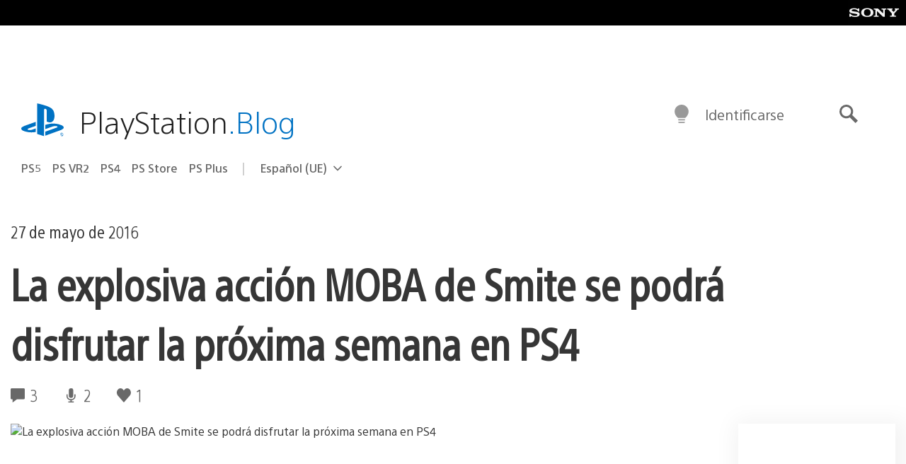

--- FILE ---
content_type: application/x-javascript;charset=utf-8
request_url: https://smetrics.aem.playstation.com/id?d_visid_ver=5.5.0&d_fieldgroup=A&mcorgid=BD260C0F53C9733E0A490D45%40AdobeOrg&mid=52886018450749408703908461911610333747&ts=1769323068842
body_size: -40
content:
{"mid":"52886018450749408703908461911610333747"}